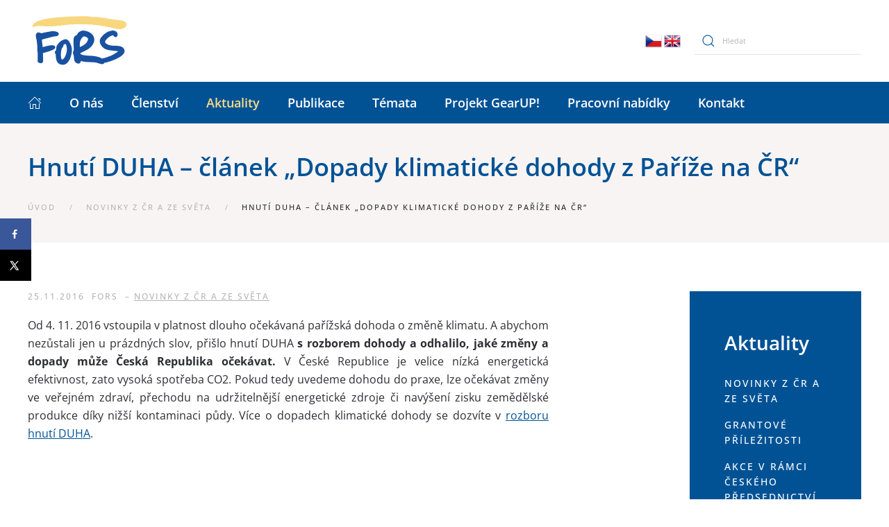

--- FILE ---
content_type: text/html; charset=UTF-8
request_url: https://fors.cz/hnuti-duha-clanek-dopady-klimaticke-dohody-z-parize-na-cr/
body_size: 14309
content:
<!DOCTYPE html>
<html dir="ltr" lang="cs" prefix="og: https://ogp.me/ns#">
    <head>
        <meta charset="UTF-8">
        <meta http-equiv="X-UA-Compatible" content="IE=edge">
        <meta name="viewport" content="width=device-width, initial-scale=1">
        <link rel="shortcut icon" href="/2022/wp-content/uploads/2022/06/favicon.jpg">
        <link rel="apple-touch-icon" href="/2022/wp-content/themes/yootheme/vendor/yootheme/theme-wordpress/assets/images/apple-touch-icon.png">
                <link rel="pingback" href="https://fors.cz/2022/xmlrpc.php">
                <title>Hnutí DUHA – článek „Dopady klimatické dohody z Paříže na ČR“ - FoRS</title>
	<style>img:is([sizes="auto" i], [sizes^="auto," i]) { contain-intrinsic-size: 3000px 1500px }</style>
	
		<!-- All in One SEO 4.8.3.2 - aioseo.com -->
	<meta name="description" content="Od 4. 11. 2016 vstoupila v platnost dlouho očekávaná pařížská dohoda o změně klimatu. A abychom nezůstali jen u prázdných slov, přišlo hnutí DUHA s rozborem dohody a odhalilo, jaké změny a dopady může Česká Republika očekávat. V České Republice je velice nízká energetická efektivnost, zato vysoká spotřeba CO2. Pokud tedy uvedeme dohodu do praxe," />
	<meta name="robots" content="max-image-preview:large" />
	<meta name="author" content="FoRS"/>
	<link rel="canonical" href="https://fors.cz/hnuti-duha-clanek-dopady-klimaticke-dohody-z-parize-na-cr/" />
	<meta name="generator" content="All in One SEO (AIOSEO) 4.8.3.2" />
		<meta property="og:locale" content="cs_CZ" />
		<meta property="og:site_name" content="FoRS - České fórum pro rozvojovou spolupráci" />
		<meta property="og:type" content="article" />
		<meta property="og:title" content="Hnutí DUHA – článek „Dopady klimatické dohody z Paříže na ČR“ - FoRS" />
		<meta property="og:description" content="Od 4. 11. 2016 vstoupila v platnost dlouho očekávaná pařížská dohoda o změně klimatu. A abychom nezůstali jen u prázdných slov, přišlo hnutí DUHA s rozborem dohody a odhalilo, jaké změny a dopady může Česká Republika očekávat. V České Republice je velice nízká energetická efektivnost, zato vysoká spotřeba CO2. Pokud tedy uvedeme dohodu do praxe," />
		<meta property="og:url" content="https://fors.cz/hnuti-duha-clanek-dopady-klimaticke-dohody-z-parize-na-cr/" />
		<meta property="article:published_time" content="2016-11-25T13:21:12+00:00" />
		<meta property="article:modified_time" content="2016-11-25T13:21:12+00:00" />
		<meta property="article:publisher" content="https://www.facebook.com/FoRSPraha/?fref=ts" />
		<meta name="twitter:card" content="summary_large_image" />
		<meta name="twitter:site" content="@fors_cz" />
		<meta name="twitter:title" content="Hnutí DUHA – článek „Dopady klimatické dohody z Paříže na ČR“ - FoRS" />
		<meta name="twitter:description" content="Od 4. 11. 2016 vstoupila v platnost dlouho očekávaná pařížská dohoda o změně klimatu. A abychom nezůstali jen u prázdných slov, přišlo hnutí DUHA s rozborem dohody a odhalilo, jaké změny a dopady může Česká Republika očekávat. V České Republice je velice nízká energetická efektivnost, zato vysoká spotřeba CO2. Pokud tedy uvedeme dohodu do praxe," />
		<meta name="twitter:creator" content="@fors_cz" />
		<script type="application/ld+json" class="aioseo-schema">
			{"@context":"https:\/\/schema.org","@graph":[{"@type":"BlogPosting","@id":"https:\/\/fors.cz\/hnuti-duha-clanek-dopady-klimaticke-dohody-z-parize-na-cr\/#blogposting","name":"Hnut\u00ed DUHA \u2013 \u010dl\u00e1nek \u201eDopady klimatick\u00e9 dohody z Pa\u0159\u00ed\u017ee na \u010cR\u201c - FoRS","headline":"Hnut\u00ed DUHA &#8211; \u010dl\u00e1nek &#8222;Dopady klimatick\u00e9 dohody z Pa\u0159\u00ed\u017ee na \u010cR&#8220;","author":{"@id":"https:\/\/fors.cz\/author\/fors\/#author"},"publisher":{"@id":"https:\/\/fors.cz\/#organization"},"datePublished":"2016-11-25T14:21:12+01:00","dateModified":"2016-11-25T14:21:12+01:00","inLanguage":"cs-CZ","mainEntityOfPage":{"@id":"https:\/\/fors.cz\/hnuti-duha-clanek-dopady-klimaticke-dohody-z-parize-na-cr\/#webpage"},"isPartOf":{"@id":"https:\/\/fors.cz\/hnuti-duha-clanek-dopady-klimaticke-dohody-z-parize-na-cr\/#webpage"},"articleSection":"Novinky z \u010cR a ze sv\u011bta"},{"@type":"BreadcrumbList","@id":"https:\/\/fors.cz\/hnuti-duha-clanek-dopady-klimaticke-dohody-z-parize-na-cr\/#breadcrumblist","itemListElement":[{"@type":"ListItem","@id":"https:\/\/fors.cz#listItem","position":1,"name":"Home","item":"https:\/\/fors.cz","nextItem":{"@type":"ListItem","@id":"https:\/\/fors.cz\/kat\/novinky\/#listItem","name":"Novinky z \u010cR a ze sv\u011bta"}},{"@type":"ListItem","@id":"https:\/\/fors.cz\/kat\/novinky\/#listItem","position":2,"name":"Novinky z \u010cR a ze sv\u011bta","item":"https:\/\/fors.cz\/kat\/novinky\/","nextItem":{"@type":"ListItem","@id":"https:\/\/fors.cz\/hnuti-duha-clanek-dopady-klimaticke-dohody-z-parize-na-cr\/#listItem","name":"Hnut\u00ed DUHA &#8211; \u010dl\u00e1nek &#8222;Dopady klimatick\u00e9 dohody z Pa\u0159\u00ed\u017ee na \u010cR&#8220;"},"previousItem":{"@type":"ListItem","@id":"https:\/\/fors.cz#listItem","name":"Home"}},{"@type":"ListItem","@id":"https:\/\/fors.cz\/hnuti-duha-clanek-dopady-klimaticke-dohody-z-parize-na-cr\/#listItem","position":3,"name":"Hnut\u00ed DUHA &#8211; \u010dl\u00e1nek &#8222;Dopady klimatick\u00e9 dohody z Pa\u0159\u00ed\u017ee na \u010cR&#8220;","previousItem":{"@type":"ListItem","@id":"https:\/\/fors.cz\/kat\/novinky\/#listItem","name":"Novinky z \u010cR a ze sv\u011bta"}}]},{"@type":"Organization","@id":"https:\/\/fors.cz\/#organization","name":"FoRS","description":"\u010cesk\u00e9 f\u00f3rum pro rozvojovou spolupr\u00e1ci","url":"https:\/\/fors.cz\/","sameAs":["https:\/\/www.facebook.com\/FoRSPraha\/?fref=ts","https:\/\/twitter.com\/fors_cz"]},{"@type":"Person","@id":"https:\/\/fors.cz\/author\/fors\/#author","url":"https:\/\/fors.cz\/author\/fors\/","name":"FoRS","image":{"@type":"ImageObject","@id":"https:\/\/fors.cz\/hnuti-duha-clanek-dopady-klimaticke-dohody-z-parize-na-cr\/#authorImage","url":"https:\/\/secure.gravatar.com\/avatar\/fa8ed943a5ed83746cfaefff68aa381ae33edda37ad309b59c2b3fdae056e0be?s=96&d=mm&r=g","width":96,"height":96,"caption":"FoRS"}},{"@type":"WebPage","@id":"https:\/\/fors.cz\/hnuti-duha-clanek-dopady-klimaticke-dohody-z-parize-na-cr\/#webpage","url":"https:\/\/fors.cz\/hnuti-duha-clanek-dopady-klimaticke-dohody-z-parize-na-cr\/","name":"Hnut\u00ed DUHA \u2013 \u010dl\u00e1nek \u201eDopady klimatick\u00e9 dohody z Pa\u0159\u00ed\u017ee na \u010cR\u201c - FoRS","description":"Od 4. 11. 2016 vstoupila v platnost dlouho o\u010dek\u00e1van\u00e1 pa\u0159\u00ed\u017esk\u00e1 dohoda o zm\u011bn\u011b klimatu. A abychom nez\u016fstali jen u pr\u00e1zdn\u00fdch slov, p\u0159i\u0161lo hnut\u00ed DUHA s rozborem dohody a odhalilo, jak\u00e9 zm\u011bny a dopady m\u016f\u017ee \u010cesk\u00e1 Republika o\u010dek\u00e1vat. V \u010cesk\u00e9 Republice je velice n\u00edzk\u00e1 energetick\u00e1 efektivnost, zato vysok\u00e1 spot\u0159eba CO2. Pokud tedy uvedeme dohodu do praxe,","inLanguage":"cs-CZ","isPartOf":{"@id":"https:\/\/fors.cz\/#website"},"breadcrumb":{"@id":"https:\/\/fors.cz\/hnuti-duha-clanek-dopady-klimaticke-dohody-z-parize-na-cr\/#breadcrumblist"},"author":{"@id":"https:\/\/fors.cz\/author\/fors\/#author"},"creator":{"@id":"https:\/\/fors.cz\/author\/fors\/#author"},"datePublished":"2016-11-25T14:21:12+01:00","dateModified":"2016-11-25T14:21:12+01:00"},{"@type":"WebSite","@id":"https:\/\/fors.cz\/#website","url":"https:\/\/fors.cz\/","name":"FoRS","description":"\u010cesk\u00e9 f\u00f3rum pro rozvojovou spolupr\u00e1ci","inLanguage":"cs-CZ","publisher":{"@id":"https:\/\/fors.cz\/#organization"}}]}
		</script>
		<!-- All in One SEO -->

<!-- Hubbub v.1.35.0 https://morehubbub.com/ -->
<meta property="og:locale" content="cs_CZ" />
<meta property="og:type" content="article" />
<meta property="og:title" content="Hnutí DUHA - článek &quot;Dopady klimatické dohody z Paříže na ČR&quot;" />
<meta property="og:description" content="Od 4. 11. 2016 vstoupila v platnost dlouho očekávaná pařížská dohoda o změně klimatu. A abychom nezůstali jen u prázdných slov, přišlo hnutí DUHA s rozborem dohody a odhalilo, jaké změny a dopady může Česká" />
<meta property="og:url" content="https://fors.cz/hnuti-duha-clanek-dopady-klimaticke-dohody-z-parize-na-cr/" />
<meta property="og:site_name" content="FoRS" />
<meta property="og:updated_time" content="2016-11-25T14:21:12+00:00" />
<meta property="article:published_time" content="2016-11-25T14:21:12+00:00" />
<meta property="article:modified_time" content="2016-11-25T14:21:12+00:00" />
<meta name="twitter:card" content="summary_large_image" />
<meta name="twitter:title" content="Hnutí DUHA - článek &quot;Dopady klimatické dohody z Paříže na ČR&quot;" />
<meta name="twitter:description" content="Od 4. 11. 2016 vstoupila v platnost dlouho očekávaná pařížská dohoda o změně klimatu. A abychom nezůstali jen u prázdných slov, přišlo hnutí DUHA s rozborem dohody a odhalilo, jaké změny a dopady může Česká" />
<meta class="flipboard-article" content="Od 4. 11. 2016 vstoupila v platnost dlouho očekávaná pařížská dohoda o změně klimatu. A abychom nezůstali jen u prázdných slov, přišlo hnutí DUHA s rozborem dohody a odhalilo, jaké změny a dopady může Česká" />
<!-- Hubbub v.1.35.0 https://morehubbub.com/ -->
<link rel='dns-prefetch' href='//static.addtoany.com' />
<link rel="alternate" type="application/rss+xml" title="FoRS &raquo; RSS zdroj" href="https://fors.cz/feed/" />
<link rel="alternate" type="application/rss+xml" title="FoRS &raquo; RSS komentářů" href="https://fors.cz/comments/feed/" />
<link rel="alternate" type="application/rss+xml" title="FoRS &raquo; RSS komentářů pro Hnutí DUHA &#8211; článek &#8222;Dopady klimatické dohody z Paříže na ČR&#8220;" href="https://fors.cz/hnuti-duha-clanek-dopady-klimaticke-dohody-z-parize-na-cr/feed/" />
<link rel='stylesheet' id='wp-block-library-css' href='https://fors.cz/2022/wp-includes/css/dist/block-library/style.min.css?ver=6.8.3' type='text/css' media='all' />
<style id='classic-theme-styles-inline-css' type='text/css'>
/*! This file is auto-generated */
.wp-block-button__link{color:#fff;background-color:#32373c;border-radius:9999px;box-shadow:none;text-decoration:none;padding:calc(.667em + 2px) calc(1.333em + 2px);font-size:1.125em}.wp-block-file__button{background:#32373c;color:#fff;text-decoration:none}
</style>
<style id='global-styles-inline-css' type='text/css'>
:root{--wp--preset--aspect-ratio--square: 1;--wp--preset--aspect-ratio--4-3: 4/3;--wp--preset--aspect-ratio--3-4: 3/4;--wp--preset--aspect-ratio--3-2: 3/2;--wp--preset--aspect-ratio--2-3: 2/3;--wp--preset--aspect-ratio--16-9: 16/9;--wp--preset--aspect-ratio--9-16: 9/16;--wp--preset--color--black: #000000;--wp--preset--color--cyan-bluish-gray: #abb8c3;--wp--preset--color--white: #ffffff;--wp--preset--color--pale-pink: #f78da7;--wp--preset--color--vivid-red: #cf2e2e;--wp--preset--color--luminous-vivid-orange: #ff6900;--wp--preset--color--luminous-vivid-amber: #fcb900;--wp--preset--color--light-green-cyan: #7bdcb5;--wp--preset--color--vivid-green-cyan: #00d084;--wp--preset--color--pale-cyan-blue: #8ed1fc;--wp--preset--color--vivid-cyan-blue: #0693e3;--wp--preset--color--vivid-purple: #9b51e0;--wp--preset--gradient--vivid-cyan-blue-to-vivid-purple: linear-gradient(135deg,rgba(6,147,227,1) 0%,rgb(155,81,224) 100%);--wp--preset--gradient--light-green-cyan-to-vivid-green-cyan: linear-gradient(135deg,rgb(122,220,180) 0%,rgb(0,208,130) 100%);--wp--preset--gradient--luminous-vivid-amber-to-luminous-vivid-orange: linear-gradient(135deg,rgba(252,185,0,1) 0%,rgba(255,105,0,1) 100%);--wp--preset--gradient--luminous-vivid-orange-to-vivid-red: linear-gradient(135deg,rgba(255,105,0,1) 0%,rgb(207,46,46) 100%);--wp--preset--gradient--very-light-gray-to-cyan-bluish-gray: linear-gradient(135deg,rgb(238,238,238) 0%,rgb(169,184,195) 100%);--wp--preset--gradient--cool-to-warm-spectrum: linear-gradient(135deg,rgb(74,234,220) 0%,rgb(151,120,209) 20%,rgb(207,42,186) 40%,rgb(238,44,130) 60%,rgb(251,105,98) 80%,rgb(254,248,76) 100%);--wp--preset--gradient--blush-light-purple: linear-gradient(135deg,rgb(255,206,236) 0%,rgb(152,150,240) 100%);--wp--preset--gradient--blush-bordeaux: linear-gradient(135deg,rgb(254,205,165) 0%,rgb(254,45,45) 50%,rgb(107,0,62) 100%);--wp--preset--gradient--luminous-dusk: linear-gradient(135deg,rgb(255,203,112) 0%,rgb(199,81,192) 50%,rgb(65,88,208) 100%);--wp--preset--gradient--pale-ocean: linear-gradient(135deg,rgb(255,245,203) 0%,rgb(182,227,212) 50%,rgb(51,167,181) 100%);--wp--preset--gradient--electric-grass: linear-gradient(135deg,rgb(202,248,128) 0%,rgb(113,206,126) 100%);--wp--preset--gradient--midnight: linear-gradient(135deg,rgb(2,3,129) 0%,rgb(40,116,252) 100%);--wp--preset--font-size--small: 13px;--wp--preset--font-size--medium: 20px;--wp--preset--font-size--large: 36px;--wp--preset--font-size--x-large: 42px;--wp--preset--spacing--20: 0.44rem;--wp--preset--spacing--30: 0.67rem;--wp--preset--spacing--40: 1rem;--wp--preset--spacing--50: 1.5rem;--wp--preset--spacing--60: 2.25rem;--wp--preset--spacing--70: 3.38rem;--wp--preset--spacing--80: 5.06rem;--wp--preset--shadow--natural: 6px 6px 9px rgba(0, 0, 0, 0.2);--wp--preset--shadow--deep: 12px 12px 50px rgba(0, 0, 0, 0.4);--wp--preset--shadow--sharp: 6px 6px 0px rgba(0, 0, 0, 0.2);--wp--preset--shadow--outlined: 6px 6px 0px -3px rgba(255, 255, 255, 1), 6px 6px rgba(0, 0, 0, 1);--wp--preset--shadow--crisp: 6px 6px 0px rgba(0, 0, 0, 1);}:where(.is-layout-flex){gap: 0.5em;}:where(.is-layout-grid){gap: 0.5em;}body .is-layout-flex{display: flex;}.is-layout-flex{flex-wrap: wrap;align-items: center;}.is-layout-flex > :is(*, div){margin: 0;}body .is-layout-grid{display: grid;}.is-layout-grid > :is(*, div){margin: 0;}:where(.wp-block-columns.is-layout-flex){gap: 2em;}:where(.wp-block-columns.is-layout-grid){gap: 2em;}:where(.wp-block-post-template.is-layout-flex){gap: 1.25em;}:where(.wp-block-post-template.is-layout-grid){gap: 1.25em;}.has-black-color{color: var(--wp--preset--color--black) !important;}.has-cyan-bluish-gray-color{color: var(--wp--preset--color--cyan-bluish-gray) !important;}.has-white-color{color: var(--wp--preset--color--white) !important;}.has-pale-pink-color{color: var(--wp--preset--color--pale-pink) !important;}.has-vivid-red-color{color: var(--wp--preset--color--vivid-red) !important;}.has-luminous-vivid-orange-color{color: var(--wp--preset--color--luminous-vivid-orange) !important;}.has-luminous-vivid-amber-color{color: var(--wp--preset--color--luminous-vivid-amber) !important;}.has-light-green-cyan-color{color: var(--wp--preset--color--light-green-cyan) !important;}.has-vivid-green-cyan-color{color: var(--wp--preset--color--vivid-green-cyan) !important;}.has-pale-cyan-blue-color{color: var(--wp--preset--color--pale-cyan-blue) !important;}.has-vivid-cyan-blue-color{color: var(--wp--preset--color--vivid-cyan-blue) !important;}.has-vivid-purple-color{color: var(--wp--preset--color--vivid-purple) !important;}.has-black-background-color{background-color: var(--wp--preset--color--black) !important;}.has-cyan-bluish-gray-background-color{background-color: var(--wp--preset--color--cyan-bluish-gray) !important;}.has-white-background-color{background-color: var(--wp--preset--color--white) !important;}.has-pale-pink-background-color{background-color: var(--wp--preset--color--pale-pink) !important;}.has-vivid-red-background-color{background-color: var(--wp--preset--color--vivid-red) !important;}.has-luminous-vivid-orange-background-color{background-color: var(--wp--preset--color--luminous-vivid-orange) !important;}.has-luminous-vivid-amber-background-color{background-color: var(--wp--preset--color--luminous-vivid-amber) !important;}.has-light-green-cyan-background-color{background-color: var(--wp--preset--color--light-green-cyan) !important;}.has-vivid-green-cyan-background-color{background-color: var(--wp--preset--color--vivid-green-cyan) !important;}.has-pale-cyan-blue-background-color{background-color: var(--wp--preset--color--pale-cyan-blue) !important;}.has-vivid-cyan-blue-background-color{background-color: var(--wp--preset--color--vivid-cyan-blue) !important;}.has-vivid-purple-background-color{background-color: var(--wp--preset--color--vivid-purple) !important;}.has-black-border-color{border-color: var(--wp--preset--color--black) !important;}.has-cyan-bluish-gray-border-color{border-color: var(--wp--preset--color--cyan-bluish-gray) !important;}.has-white-border-color{border-color: var(--wp--preset--color--white) !important;}.has-pale-pink-border-color{border-color: var(--wp--preset--color--pale-pink) !important;}.has-vivid-red-border-color{border-color: var(--wp--preset--color--vivid-red) !important;}.has-luminous-vivid-orange-border-color{border-color: var(--wp--preset--color--luminous-vivid-orange) !important;}.has-luminous-vivid-amber-border-color{border-color: var(--wp--preset--color--luminous-vivid-amber) !important;}.has-light-green-cyan-border-color{border-color: var(--wp--preset--color--light-green-cyan) !important;}.has-vivid-green-cyan-border-color{border-color: var(--wp--preset--color--vivid-green-cyan) !important;}.has-pale-cyan-blue-border-color{border-color: var(--wp--preset--color--pale-cyan-blue) !important;}.has-vivid-cyan-blue-border-color{border-color: var(--wp--preset--color--vivid-cyan-blue) !important;}.has-vivid-purple-border-color{border-color: var(--wp--preset--color--vivid-purple) !important;}.has-vivid-cyan-blue-to-vivid-purple-gradient-background{background: var(--wp--preset--gradient--vivid-cyan-blue-to-vivid-purple) !important;}.has-light-green-cyan-to-vivid-green-cyan-gradient-background{background: var(--wp--preset--gradient--light-green-cyan-to-vivid-green-cyan) !important;}.has-luminous-vivid-amber-to-luminous-vivid-orange-gradient-background{background: var(--wp--preset--gradient--luminous-vivid-amber-to-luminous-vivid-orange) !important;}.has-luminous-vivid-orange-to-vivid-red-gradient-background{background: var(--wp--preset--gradient--luminous-vivid-orange-to-vivid-red) !important;}.has-very-light-gray-to-cyan-bluish-gray-gradient-background{background: var(--wp--preset--gradient--very-light-gray-to-cyan-bluish-gray) !important;}.has-cool-to-warm-spectrum-gradient-background{background: var(--wp--preset--gradient--cool-to-warm-spectrum) !important;}.has-blush-light-purple-gradient-background{background: var(--wp--preset--gradient--blush-light-purple) !important;}.has-blush-bordeaux-gradient-background{background: var(--wp--preset--gradient--blush-bordeaux) !important;}.has-luminous-dusk-gradient-background{background: var(--wp--preset--gradient--luminous-dusk) !important;}.has-pale-ocean-gradient-background{background: var(--wp--preset--gradient--pale-ocean) !important;}.has-electric-grass-gradient-background{background: var(--wp--preset--gradient--electric-grass) !important;}.has-midnight-gradient-background{background: var(--wp--preset--gradient--midnight) !important;}.has-small-font-size{font-size: var(--wp--preset--font-size--small) !important;}.has-medium-font-size{font-size: var(--wp--preset--font-size--medium) !important;}.has-large-font-size{font-size: var(--wp--preset--font-size--large) !important;}.has-x-large-font-size{font-size: var(--wp--preset--font-size--x-large) !important;}
:where(.wp-block-post-template.is-layout-flex){gap: 1.25em;}:where(.wp-block-post-template.is-layout-grid){gap: 1.25em;}
:where(.wp-block-columns.is-layout-flex){gap: 2em;}:where(.wp-block-columns.is-layout-grid){gap: 2em;}
:root :where(.wp-block-pullquote){font-size: 1.5em;line-height: 1.6;}
</style>
<link rel='stylesheet' id='dpsp-frontend-style-pro-css' href='https://fors.cz/2022/wp-content/plugins/social-pug/assets/dist/style-frontend-pro.css?ver=1.35.0' type='text/css' media='all' />
<style id='dpsp-frontend-style-pro-inline-css' type='text/css'>

			@media screen and ( max-width : 720px ) {
				aside#dpsp-floating-sidebar.dpsp-hide-on-mobile.opened {
					display: none;
				}
			}
			
</style>
<link rel='stylesheet' id='widgetopts-styles-css' href='https://fors.cz/2022/wp-content/plugins/widget-options/assets/css/widget-options.css?ver=4.1.1' type='text/css' media='all' />
<link rel='stylesheet' id='cmplz-general-css' href='https://fors.cz/2022/wp-content/plugins/complianz-gdpr/assets/css/cookieblocker.min.css?ver=1749656817' type='text/css' media='all' />
<link rel='stylesheet' id='search-filter-plugin-styles-css' href='https://fors.cz/2022/wp-content/plugins/search-filter-pro/public/assets/css/search-filter.min.css?ver=2.5.10' type='text/css' media='all' />
<style id='akismet-widget-style-inline-css' type='text/css'>

			.a-stats {
				--akismet-color-mid-green: #357b49;
				--akismet-color-white: #fff;
				--akismet-color-light-grey: #f6f7f7;

				max-width: 350px;
				width: auto;
			}

			.a-stats * {
				all: unset;
				box-sizing: border-box;
			}

			.a-stats strong {
				font-weight: 600;
			}

			.a-stats a.a-stats__link,
			.a-stats a.a-stats__link:visited,
			.a-stats a.a-stats__link:active {
				background: var(--akismet-color-mid-green);
				border: none;
				box-shadow: none;
				border-radius: 8px;
				color: var(--akismet-color-white);
				cursor: pointer;
				display: block;
				font-family: -apple-system, BlinkMacSystemFont, 'Segoe UI', 'Roboto', 'Oxygen-Sans', 'Ubuntu', 'Cantarell', 'Helvetica Neue', sans-serif;
				font-weight: 500;
				padding: 12px;
				text-align: center;
				text-decoration: none;
				transition: all 0.2s ease;
			}

			/* Extra specificity to deal with TwentyTwentyOne focus style */
			.widget .a-stats a.a-stats__link:focus {
				background: var(--akismet-color-mid-green);
				color: var(--akismet-color-white);
				text-decoration: none;
			}

			.a-stats a.a-stats__link:hover {
				filter: brightness(110%);
				box-shadow: 0 4px 12px rgba(0, 0, 0, 0.06), 0 0 2px rgba(0, 0, 0, 0.16);
			}

			.a-stats .count {
				color: var(--akismet-color-white);
				display: block;
				font-size: 1.5em;
				line-height: 1.4;
				padding: 0 13px;
				white-space: nowrap;
			}
		
</style>
<link rel='stylesheet' id='addtoany-css' href='https://fors.cz/2022/wp-content/plugins/add-to-any/addtoany.min.css?ver=1.16' type='text/css' media='all' />
<style id='addtoany-inline-css' type='text/css'>
@media screen and (max-width:980px){
.a2a_floating_style.a2a_vertical_style{display:none;}
}
</style>
<link href="https://fors.cz/2022/wp-content/themes/yootheme/css/theme.1.css?ver=1729203116" rel="stylesheet">
<link href="https://fors.cz/2022/wp-content/themes/yootheme/css/theme.update.css?ver=2.7.22" rel="stylesheet">
<script type="text/javascript" id="addtoany-core-js-before">
/* <![CDATA[ */
window.a2a_config=window.a2a_config||{};a2a_config.callbacks=[];a2a_config.overlays=[];a2a_config.templates={};a2a_localize = {
	Share: "Share",
	Save: "Save",
	Subscribe: "Subscribe",
	Email: "Email",
	Bookmark: "Bookmark",
	ShowAll: "Show all",
	ShowLess: "Show less",
	FindServices: "Find service(s)",
	FindAnyServiceToAddTo: "Instantly find any service to add to",
	PoweredBy: "Powered by",
	ShareViaEmail: "Share via email",
	SubscribeViaEmail: "Subscribe via email",
	BookmarkInYourBrowser: "Bookmark in your browser",
	BookmarkInstructions: "Press Ctrl+D or \u2318+D to bookmark this page",
	AddToYourFavorites: "Add to your favorites",
	SendFromWebOrProgram: "Send from any email address or email program",
	EmailProgram: "Email program",
	More: "More&#8230;",
	ThanksForSharing: "Thanks for sharing!",
	ThanksForFollowing: "Thanks for following!"
};

a2a_config.callbacks.push({ready: function(){var d=document;function a(){var c,e=d.createElement("div");e.innerHTML="<div class=\"a2a_kit a2a_kit_size_32 a2a_floating_style a2a_vertical_style\" style=\"margin-left:-64px;top:100px;background-color:transparent;\"><\/div>";c=d.querySelector("main, [role=\"main\"], article, .status-publish");if(c)c.appendChild(e.firstChild);a2a.init("page");}if("loading"!==d.readyState)a();else d.addEventListener("DOMContentLoaded",a,false);}});
/* ]]> */
</script>
<script type="text/javascript" defer src="https://static.addtoany.com/menu/page.js" id="addtoany-core-js"></script>
<script type="text/javascript" src="https://fors.cz/2022/wp-includes/js/jquery/jquery.min.js?ver=3.7.1" id="jquery-core-js"></script>
<script type="text/javascript" src="https://fors.cz/2022/wp-includes/js/jquery/jquery-migrate.min.js?ver=3.4.1" id="jquery-migrate-js"></script>
<script type="text/javascript" defer src="https://fors.cz/2022/wp-content/plugins/add-to-any/addtoany.min.js?ver=1.1" id="addtoany-jquery-js"></script>
<script type="text/javascript" id="search-filter-plugin-build-js-extra">
/* <![CDATA[ */
var SF_LDATA = {"ajax_url":"https:\/\/fors.cz\/2022\/wp-admin\/admin-ajax.php","home_url":"https:\/\/fors.cz\/","extensions":[]};
/* ]]> */
</script>
<script type="text/javascript" src="https://fors.cz/2022/wp-content/plugins/search-filter-pro/public/assets/js/search-filter-build.min.js?ver=2.5.10" id="search-filter-plugin-build-js"></script>
<script type="text/javascript" src="https://fors.cz/2022/wp-content/plugins/search-filter-pro/public/assets/js/chosen.jquery.min.js?ver=2.5.10" id="search-filter-plugin-chosen-js"></script>
<link rel="https://api.w.org/" href="https://fors.cz/wp-json/" /><link rel="alternate" title="JSON" type="application/json" href="https://fors.cz/wp-json/wp/v2/posts/28587" /><link rel="EditURI" type="application/rsd+xml" title="RSD" href="https://fors.cz/2022/xmlrpc.php?rsd" />
<meta name="generator" content="WordPress 6.8.3" />
<link rel='shortlink' href='https://fors.cz/?p=28587' />
<link rel="alternate" title="oEmbed (JSON)" type="application/json+oembed" href="https://fors.cz/wp-json/oembed/1.0/embed?url=https%3A%2F%2Ffors.cz%2Fhnuti-duha-clanek-dopady-klimaticke-dohody-z-parize-na-cr%2F" />
<link rel="alternate" title="oEmbed (XML)" type="text/xml+oembed" href="https://fors.cz/wp-json/oembed/1.0/embed?url=https%3A%2F%2Ffors.cz%2Fhnuti-duha-clanek-dopady-klimaticke-dohody-z-parize-na-cr%2F&#038;format=xml" />
<meta name="hubbub-info" description="Hubbub 1.35.0">			<style>.cmplz-hidden {
					display: none !important;
				}</style><script src="https://fors.cz/2022/wp-content/themes/yootheme/vendor/yootheme/theme-analytics/app/analytics.min.js?ver=2.7.22" defer></script>
<script src="https://fors.cz/2022/wp-content/themes/yootheme/vendor/assets/uikit/dist/js/uikit.min.js?ver=2.7.22"></script>
<script src="https://fors.cz/2022/wp-content/themes/yootheme/vendor/assets/uikit/dist/js/uikit-icons.min.js?ver=2.7.22"></script>
<script src="https://fors.cz/2022/wp-content/themes/yootheme/js/theme.js?ver=2.7.22"></script>
<script>var $theme = {"google_analytics":"G-3F6NX8W4R6","google_analytics_anonymize":"1"};</script>
<script><!-- Google tag (gtag.js) -->
<script async src="https://www.googletagmanager.com/gtag/js?id=G-3F6NX8W4R6"></script>
<script>
  window.dataLayer = window.dataLayer || [];
  function gtag(){dataLayer.push(arguments);}
  gtag('js', new Date());

  gtag('config', 'G-3F6NX8W4R6');
</script></script>		<style type="text/css" id="wp-custom-css">
			/*** 
žlutá: #fdd769
modrá: #005295
zelená: #007029
***/

/*** text "spolupracujeme.." na HP ***/
#motto-main {
background-color: white;
padding: 10px 10px 15px 15px;
	font-weight: 600;
    line-height: 120%;
    box-shadow: 3px 3px 5px 0px rgba(0, 0, 0, 0.3);
}

.panel-bold .el-title {
font-weight: 600;
}

.stranka-nazev {
	font-weight: 600;
}
h3 span {font-weight:700 !important;}

h2 {
	text-align: left;
};

.hp-slide .el-title{
	position: relative;
	background-color: white;
padding: 10px 10px 15px 15px;
	font-weight: 600;
    line-height: 120%;
    box-shadow: 3px 3px 5px 0px rgba(0, 0, 0, 0.3);
}

.tm-header .uk-navbar-container:not(.uk-navbar-transparent) {
    background: #005295;
	border: 0 !important;
  }

.uk-card.widget_nav_menu ul li a  
{color: #fff !important; 
	font-size:14px;}
.uk-card.widget_nav_menu ul li a:hover  
{color: #ffdc86 !important;}
.uk-card.widget_nav_menu ul li.current-menu-item a  
{color: #ffdc86 !important;}

body.category-37 .uk-width-1-4\@m {display:none !important;}

body.page-id-41364 .uk-width-3-4\@m  .uk-width-xlarge
{width:100%;}

body.category-188 #aktualitymenu {display:none !important;}

#eumenu h3 {font-size:22px;}

.uk-width-1-4\@m .uk-card h3 {font-weight:600;}

.prvnibreadcrumb::before {display:none !important;}

.a2a_button_twitter_tweet {
    margin-top: -16px;
    margin-left: 10px;
}
/*** ***/		</style>
		    </head>
    <body class="wp-singular post-template-default single single-post postid-28587 single-format-standard wp-theme-yootheme  has-grow-sidebar">
        
                <div class="tm-page-container uk-clearfix">

            
            
        
        
        <div class="tm-page tm-page-margin-top">

                        
<div class="tm-header-mobile uk-hidden@m">


    <div class="uk-navbar-container">
        <nav uk-navbar="container: .tm-header-mobile">

                        <div class="uk-navbar-left">

                
                                <a class="uk-navbar-toggle" href="#tm-mobile" uk-toggle>
                    <div uk-navbar-toggle-icon></div>
                                    </a>
                
                
            </div>
            
                        <div class="uk-navbar-center">
                
<a href="https://fors.cz" class="uk-navbar-item uk-logo">
    <img alt src="/2022/wp-content/themes/yootheme/cache/logo-FORS-cz_en_2017-e1659795580638-a80dbd6a.png" srcset="/2022/wp-content/themes/yootheme/cache/logo-FORS-cz_en_2017-e1659795580638-a80dbd6a.png 115w, /2022/wp-content/themes/yootheme/cache/logo-FORS-cz_en_2017-e1659795580638-e7e862c1.png 230w" sizes="(min-width: 115px) 115px" data-width="115" data-height="60"></a>
                            </div>
            
            
        </nav>
    </div>

    

<div id="tm-mobile" uk-offcanvas mode="slide" overlay>
    <div class="uk-offcanvas-bar">

                <button class="uk-offcanvas-close" type="button" uk-close></button>
        
        
            
<div class="uk-child-width-1-1" uk-grid>    <div>
<div class="uk-panel">

    
    
<ul class="uk-nav uk-nav-default">
    
	<li class="menu-item menu-item-type-post_type menu-item-object-page menu-item-home"><a href="https://fors.cz/"> <span class="el-image uk-icon" uk-icon="icon: home; ratio: 1;"></span></a></li>
	<li class="menu-item menu-item-type-post_type menu-item-object-page menu-item-has-children uk-parent"><a href="https://fors.cz/fors/"> O nás</a>
	<ul class="uk-nav-sub">

		<li class="menu-item menu-item-type-post_type menu-item-object-page"><a href="https://fors.cz/fors/cinnost/"> Činnost FoRS</a></li>
		<li class="menu-item menu-item-type-post_type menu-item-object-page"><a href="https://fors.cz/fors/clenove-a-pozorovatele/"> Členské a pozorovatelské organizace</a></li>
		<li class="menu-item menu-item-type-post_type menu-item-object-page"><a href="https://fors.cz/projekty/"> Projekty</a></li>
		<li class="menu-item menu-item-type-post_type menu-item-object-page"><a href="https://fors.cz/fors/struktura/"> Struktura FoRS</a></li>
		<li class="menu-item menu-item-type-post_type menu-item-object-page"><a href="https://fors.cz/fors/dokumenty/"> Základní dokumenty</a></li>
		<li class="menu-item menu-item-type-post_type menu-item-object-page"><a href="https://fors.cz/fors/partneri-fors/"> Partneři FoRS</a></li>
		<li class="menu-item menu-item-type-post_type menu-item-object-page"><a href="https://fors.cz/fors/vyrocni-zpravy/"> Výroční zprávy</a></li>
		<li class="menu-item menu-item-type-post_type menu-item-object-page"><a href="https://fors.cz/fors/media/"> Pro média</a></li></ul></li>
	<li class="menu-item menu-item-type-post_type menu-item-object-page"><a href="https://fors.cz/clenstvi/"> Členství</a></li>
	<li class="menu-item menu-item-type-post_type menu-item-object-page menu-item-has-children uk-active uk-parent"><a href="https://fors.cz/novinky/"> Aktuality</a>
	<ul class="uk-nav-sub">

		<li class="menu-item menu-item-type-taxonomy menu-item-object-category"><a href="https://fors.cz/kat/e-vyzva-drzme-slovo/"> E-výzva Držme slovo</a></li>
		<li class="menu-item menu-item-type-taxonomy menu-item-object-category current-post-ancestor current-menu-parent current-post-parent uk-active"><a href="https://fors.cz/kat/novinky/"> Novinky z ČR a ze světa</a></li>
		<li class="menu-item menu-item-type-taxonomy menu-item-object-category"><a href="https://fors.cz/kat/grantove-prilezitosti/"> Grantové příležitosti</a></li>
		<li class="menu-item menu-item-type-taxonomy menu-item-object-category"><a href="https://fors.cz/kat/akce-v-ramci-eu-pres/"> Akce v rámci českého předsednictví EU</a></li>
		<li class="menu-item menu-item-type-taxonomy menu-item-object-category"><a href="https://fors.cz/kat/akce-v-cr-a-zahranici/"> Akce v ČR a zahraničí</a></li></ul></li>
	<li class="menu-item menu-item-type-post_type menu-item-object-page menu-item-has-children uk-parent"><a href="https://fors.cz/publikace/"> Publikace</a>
	<ul class="uk-nav-sub">

		<li class="menu-item menu-item-type-post_type menu-item-object-page"><a href="https://fors.cz/publikace/publikace-fors/"> Publikace FoRS</a></li>
		<li class="menu-item menu-item-type-post_type menu-item-object-page"><a href="https://fors.cz/publikace/publikace-na-kterych-se-fors-spolupodilel/"> Publikace, na nichž se FoRS spolupodílel</a></li>
		<li class="menu-item menu-item-type-post_type menu-item-object-page"><a href="https://fors.cz/publikace/tiskove-zpravy/"> Tiskové zprávy a stanoviska FoRS</a></li>
		<li class="menu-item menu-item-type-post_type menu-item-object-page"><a href="https://fors.cz/publikace/publikace-ostatni/"> Další analýzy a zdroje informací</a></li></ul></li>
	<li class="menu-item menu-item-type-post_type menu-item-object-page menu-item-has-children uk-parent"><a href="https://fors.cz/temata/"> Témata</a>
	<ul class="uk-nav-sub">

		<li class="menu-item menu-item-type-post_type menu-item-object-page"><a href="https://fors.cz/temata/efektivnost-rozvoje/"> Efektivnost rozvoje</a></li>
		<li class="menu-item menu-item-type-post_type menu-item-object-page"><a href="https://fors.cz/temata/zahranicni-rozvojova-spoluprace/"> Zahraniční rozvojová spolupráce ČR (ZRS)</a></li>
		<li class="menu-item menu-item-type-post_type menu-item-object-page"><a href="https://fors.cz/temata/humanitarni-pomoc/"> Humanitární pomoc</a></li>
		<li class="menu-item menu-item-type-post_type menu-item-object-page"><a href="https://fors.cz/temata/klimaticke-finance-pro-rozvojovy-svet/"> Klimatické finance pro rozvojový svět</a></li>
		<li class="menu-item menu-item-type-post_type menu-item-object-page"><a href="https://fors.cz/temata/sdgs/"> Cíle udržitelného rozvoje: Agenda 2030</a></li>
		<li class="menu-item menu-item-type-post_type menu-item-object-page"><a href="https://fors.cz/temata/koherence-politik-pro-rozvoj/"> ﻿Koherence politik pro udržitelný rozvoj</a></li>
		<li class="menu-item menu-item-type-post_type menu-item-object-page"><a href="https://fors.cz/temata/grv-v-ceske-republice/"> Globální vzdělávání</a></li></ul></li>
	<li class="menu-item menu-item-type-post_type menu-item-object-page"><a href="https://fors.cz/projekt-gearup/"> Projekt GearUP!</a></li>
	<li class="menu-item menu-item-type-post_type menu-item-object-page menu-item-has-children uk-parent"><a href="https://fors.cz/pracovni-nabidky/"> Pracovní nabídky</a>
	<ul class="uk-nav-sub">

		<li class="menu-item menu-item-type-custom menu-item-object-custom"><a href="https://fors.cz/2022/pracovni-nabidky/"> Pracovní nabídky</a></li>
		<li class="menu-item menu-item-type-post_type menu-item-object-page"><a href="https://fors.cz/pracovni-nabidky/staz-ve-fors/"> Stáž ve FoRS</a></li></ul></li>
	<li class="menu-item menu-item-type-post_type menu-item-object-page"><a href="https://fors.cz/kontakt/"> Kontakt</a></li></ul>

</div>
</div>    <div>
<div class="uk-panel widget widget_search" id="search-5">

    
    

    <form id="search-83ea" action="https://fors.cz" method="get" role="search" class="uk-search uk-search-default uk-width-1-1"><span uk-search-icon></span><input name="s" placeholder="Hledat" required type="search" class="uk-search-input"></form>






</div>
</div></div>
            
    </div>
</div>

</div>


<div class="tm-header uk-visible@m" uk-header>






        <div class="tm-headerbar-default tm-headerbar tm-headerbar-top">
        <div class="uk-container uk-flex uk-flex-middle">

            
<a href="https://fors.cz" class="uk-logo">
    <img alt src="/2022/wp-content/themes/yootheme/cache/logo-FORS-cz_en_2017-e1659795580638-7a012711.png" srcset="/2022/wp-content/themes/yootheme/cache/logo-FORS-cz_en_2017-e1659795580638-7a012711.png 150w, /2022/wp-content/themes/yootheme/cache/logo-FORS-cz_en_2017-e1659795580638-c35b06ed.png 300w" sizes="(min-width: 150px) 150px" data-width="150" data-height="78"></a>
            
                        <div class="uk-margin-auto-left">
                <div class="uk-grid-medium uk-child-width-auto uk-flex-middle" uk-grid>
                    <div>
<div class="uk-panel widget widget_custom_html" id="custom_html-2">

    
    <div class="textwidget custom-html-widget"><!-- GTranslate: https://gtranslate.io/ -->
<a href="#" onclick="doGTranslate('cs|cs');return false;" title="Czech" class="glink nturl notranslate"><img src="https://fors.cz/2022/wp-content/plugins/gtranslate/flags/24/cs.png" height="24" width="24" alt="Czech" /></a>&nbsp;<a href="#" onclick="doGTranslate('cs|en');return false;" title="English" class="glink nturl notranslate"><img src="https://fors.cz/2022/wp-content/plugins/gtranslate/flags/24/en.png" height="24" width="24" alt="English" /></a><style>#goog-gt-tt{display:none!important;}.goog-te-banner-frame{display:none!important;}.goog-te-menu-value:hover{text-decoration:none!important;}.goog-text-highlight{background-color:transparent!important;box-shadow:none!important;}body{top:0!important;}#google_translate_element2{display:none!important;}</style>
<div id="google_translate_element2"></div>
<script>function googleTranslateElementInit2() {new google.translate.TranslateElement({pageLanguage: 'cs',autoDisplay: false}, 'google_translate_element2');}if(!window.gt_translate_script){window.gt_translate_script=document.createElement('script');gt_translate_script.src='https://translate.google.com/translate_a/element.js?cb=googleTranslateElementInit2';document.body.appendChild(gt_translate_script);}</script>

<script>
function GTranslateGetCurrentLang() {var keyValue = document['cookie'].match('(^|;) ?googtrans=([^;]*)(;|$)');return keyValue ? keyValue[2].split('/')[2] : null;}
function GTranslateFireEvent(element,event){try{if(document.createEventObject){var evt=document.createEventObject();element.fireEvent('on'+event,evt)}else{var evt=document.createEvent('HTMLEvents');evt.initEvent(event,true,true);element.dispatchEvent(evt)}}catch(e){}}
function doGTranslate(lang_pair){if(lang_pair.value)lang_pair=lang_pair.value;if(lang_pair=='')return;var lang=lang_pair.split('|')[1];if(GTranslateGetCurrentLang() == null && lang == lang_pair.split('|')[0])return;if(typeof ga=='function'){ga('send', 'event', 'GTranslate', lang, location.hostname+location.pathname+location.search);}var teCombo;var sel=document.getElementsByTagName('select');for(var i=0;i<sel.length;i++)if(sel[i].className.indexOf('goog-te-combo')!=-1){teCombo=sel[i];break;}if(document.getElementById('google_translate_element2')==null||document.getElementById('google_translate_element2').innerHTML.length==0||teCombo.length==0||teCombo.innerHTML.length==0){setTimeout(function(){doGTranslate(lang_pair)},500)}else{teCombo.value=lang;GTranslateFireEvent(teCombo,'change');GTranslateFireEvent(teCombo,'change')}}
</script>
</div>
</div>
</div><div>
<div class="uk-panel widget widget_search" id="search-7">

    
    

    <form id="search-f0b6" action="https://fors.cz" method="get" role="search" class="uk-search uk-search-default"><span uk-search-icon></span><input name="s" placeholder="Hledat" required type="search" class="uk-search-input"></form>






</div>
</div>                </div>
            </div>
            
        </div>
    </div>
    
    
        
            <div class="uk-navbar-container">

                <div class="uk-container uk-flex uk-flex-middle">
                    <nav class="uk-navbar uk-flex-auto" uk-navbar="{&quot;align&quot;:&quot;left&quot;,&quot;boundary&quot;:&quot;.tm-header .uk-navbar-container&quot;,&quot;container&quot;:&quot;.tm-header&quot;}">

                                                <div class="uk-navbar-left">
                            
<ul class="uk-navbar-nav">
    
	<li class="menu-item menu-item-type-post_type menu-item-object-page menu-item-home"><a href="https://fors.cz/"> <span class="el-image uk-icon" uk-icon="icon: home; ratio: 1;"></span></a></li>
	<li class="menu-item menu-item-type-post_type menu-item-object-page menu-item-has-children uk-parent"><a href="https://fors.cz/fors/"> O nás</a>
	<div class="uk-navbar-dropdown"><div class="uk-navbar-dropdown-grid uk-child-width-1-1" uk-grid><div><ul class="uk-nav uk-navbar-dropdown-nav">

		<li class="menu-item menu-item-type-post_type menu-item-object-page"><a href="https://fors.cz/fors/cinnost/"> Činnost FoRS</a></li>
		<li class="menu-item menu-item-type-post_type menu-item-object-page"><a href="https://fors.cz/fors/clenove-a-pozorovatele/"> Členské a pozorovatelské organizace</a></li>
		<li class="menu-item menu-item-type-post_type menu-item-object-page"><a href="https://fors.cz/projekty/"> Projekty</a></li>
		<li class="menu-item menu-item-type-post_type menu-item-object-page"><a href="https://fors.cz/fors/struktura/"> Struktura FoRS</a></li>
		<li class="menu-item menu-item-type-post_type menu-item-object-page"><a href="https://fors.cz/fors/dokumenty/"> Základní dokumenty</a></li>
		<li class="menu-item menu-item-type-post_type menu-item-object-page"><a href="https://fors.cz/fors/partneri-fors/"> Partneři FoRS</a></li>
		<li class="menu-item menu-item-type-post_type menu-item-object-page"><a href="https://fors.cz/fors/vyrocni-zpravy/"> Výroční zprávy</a></li>
		<li class="menu-item menu-item-type-post_type menu-item-object-page"><a href="https://fors.cz/fors/media/"> Pro média</a></li></ul></div></div></div></li>
	<li class="menu-item menu-item-type-post_type menu-item-object-page"><a href="https://fors.cz/clenstvi/"> Členství</a></li>
	<li class="menu-item menu-item-type-post_type menu-item-object-page menu-item-has-children uk-active uk-parent"><a href="https://fors.cz/novinky/"> Aktuality</a>
	<div class="uk-navbar-dropdown"><div class="uk-navbar-dropdown-grid uk-child-width-1-1" uk-grid><div><ul class="uk-nav uk-navbar-dropdown-nav">

		<li class="menu-item menu-item-type-taxonomy menu-item-object-category"><a href="https://fors.cz/kat/e-vyzva-drzme-slovo/"> E-výzva Držme slovo</a></li>
		<li class="menu-item menu-item-type-taxonomy menu-item-object-category current-post-ancestor current-menu-parent current-post-parent uk-active"><a href="https://fors.cz/kat/novinky/"> Novinky z ČR a ze světa</a></li>
		<li class="menu-item menu-item-type-taxonomy menu-item-object-category"><a href="https://fors.cz/kat/grantove-prilezitosti/"> Grantové příležitosti</a></li>
		<li class="menu-item menu-item-type-taxonomy menu-item-object-category"><a href="https://fors.cz/kat/akce-v-ramci-eu-pres/"> Akce v rámci českého předsednictví EU</a></li>
		<li class="menu-item menu-item-type-taxonomy menu-item-object-category"><a href="https://fors.cz/kat/akce-v-cr-a-zahranici/"> Akce v ČR a zahraničí</a></li></ul></div></div></div></li>
	<li class="menu-item menu-item-type-post_type menu-item-object-page menu-item-has-children uk-parent"><a href="https://fors.cz/publikace/"> Publikace</a>
	<div class="uk-navbar-dropdown"><div class="uk-navbar-dropdown-grid uk-child-width-1-1" uk-grid><div><ul class="uk-nav uk-navbar-dropdown-nav">

		<li class="menu-item menu-item-type-post_type menu-item-object-page"><a href="https://fors.cz/publikace/publikace-fors/"> Publikace FoRS</a></li>
		<li class="menu-item menu-item-type-post_type menu-item-object-page"><a href="https://fors.cz/publikace/publikace-na-kterych-se-fors-spolupodilel/"> Publikace, na nichž se FoRS spolupodílel</a></li>
		<li class="menu-item menu-item-type-post_type menu-item-object-page"><a href="https://fors.cz/publikace/tiskove-zpravy/"> Tiskové zprávy a stanoviska FoRS</a></li>
		<li class="menu-item menu-item-type-post_type menu-item-object-page"><a href="https://fors.cz/publikace/publikace-ostatni/"> Další analýzy a zdroje informací</a></li></ul></div></div></div></li>
	<li class="menu-item menu-item-type-post_type menu-item-object-page menu-item-has-children uk-parent"><a href="https://fors.cz/temata/"> Témata</a>
	<div class="uk-navbar-dropdown"><div class="uk-navbar-dropdown-grid uk-child-width-1-1" uk-grid><div><ul class="uk-nav uk-navbar-dropdown-nav">

		<li class="menu-item menu-item-type-post_type menu-item-object-page"><a href="https://fors.cz/temata/efektivnost-rozvoje/"> Efektivnost rozvoje</a></li>
		<li class="menu-item menu-item-type-post_type menu-item-object-page"><a href="https://fors.cz/temata/zahranicni-rozvojova-spoluprace/"> Zahraniční rozvojová spolupráce ČR (ZRS)</a></li>
		<li class="menu-item menu-item-type-post_type menu-item-object-page"><a href="https://fors.cz/temata/humanitarni-pomoc/"> Humanitární pomoc</a></li>
		<li class="menu-item menu-item-type-post_type menu-item-object-page"><a href="https://fors.cz/temata/klimaticke-finance-pro-rozvojovy-svet/"> Klimatické finance pro rozvojový svět</a></li>
		<li class="menu-item menu-item-type-post_type menu-item-object-page"><a href="https://fors.cz/temata/sdgs/"> Cíle udržitelného rozvoje: Agenda 2030</a></li>
		<li class="menu-item menu-item-type-post_type menu-item-object-page"><a href="https://fors.cz/temata/koherence-politik-pro-rozvoj/"> ﻿Koherence politik pro udržitelný rozvoj</a></li>
		<li class="menu-item menu-item-type-post_type menu-item-object-page"><a href="https://fors.cz/temata/grv-v-ceske-republice/"> Globální vzdělávání</a></li></ul></div></div></div></li>
	<li class="menu-item menu-item-type-post_type menu-item-object-page"><a href="https://fors.cz/projekt-gearup/"> Projekt GearUP!</a></li>
	<li class="menu-item menu-item-type-post_type menu-item-object-page menu-item-has-children uk-parent"><a href="https://fors.cz/pracovni-nabidky/"> Pracovní nabídky</a>
	<div class="uk-navbar-dropdown"><div class="uk-navbar-dropdown-grid uk-child-width-1-1" uk-grid><div><ul class="uk-nav uk-navbar-dropdown-nav">

		<li class="menu-item menu-item-type-custom menu-item-object-custom"><a href="https://fors.cz/2022/pracovni-nabidky/"> Pracovní nabídky</a></li>
		<li class="menu-item menu-item-type-post_type menu-item-object-page"><a href="https://fors.cz/pracovni-nabidky/staz-ve-fors/"> Stáž ve FoRS</a></li></ul></div></div></div></li>
	<li class="menu-item menu-item-type-post_type menu-item-object-page"><a href="https://fors.cz/kontakt/"> Kontakt</a></li></ul>
                        </div>
                        
                        
                    </nav>
                </div>

            </div>

        
    


</div>
            
            
            <!-- Builder #template-uNlg5NdX -->
<div class="uk-section-muted uk-section uk-section-small">
    
        
        
        
            
                                <div class="uk-container">                
                    
                    <div class="tm-grid-expand uk-child-width-1-1 uk-grid-margin" uk-grid>
<div>
    
        
            
            
                
                    
<h1 class="uk-h2 stranka-nazev">        Hnutí DUHA &#8211; článek &#8222;Dopady klimatické dohody z Paříže na ČR&#8220;    </h1>

    <div>
        <ul class="uk-breadcrumb uk-margin-remove-bottom">
        
                            <li><a href="https://fors.cz">Úvod</a></li>
            
        
                            <li><a href="https://fors.cz/kat/novinky/">Novinky z ČR a ze světa</a></li>
            
        
                            <li><span>Hnutí DUHA &#8211; článek &#8222;Dopady klimatické dohody z Paříže na ČR&#8220;</span></li>
            
        
        </ul>
    </div>

                
            
        
    
</div>
</div>
                                </div>
                
            
        
    
</div>

<div class="uk-section-default uk-section">
    
        
        
        
            
                                <div class="uk-container">                
                    
                    <div class="tm-grid-expand uk-grid-column-large uk-grid-margin" uk-grid>
<div class="uk-width-3-4@m">
    
        
            
            
                
                    
<div class="uk-margin">
    <div class="uk-child-width-auto uk-grid-column-small uk-grid-match" uk-grid>        <div>
<div class="el-item uk-panel uk-margin-remove-first-child">
    
                        
                    

        
        
                <div class="el-meta uk-text-meta uk-margin-top">25.11.2016</div>        
    
        
        
        
        
        
        
        
    
</div></div>
        <div>
<div class="el-item uk-panel uk-margin-remove-first-child">
    
                        
                    

        
        
                <div class="el-meta uk-text-meta uk-margin-top">FoRS</div>        
    
        
        
        
        
        
        
        
    
</div></div>
        <div>
<div class="el-item uk-panel uk-margin-remove-first-child">
    
                        
                    

        
        
                <div class="el-meta uk-text-meta uk-margin-top">&#8211; <a href="https://fors.cz/kat/novinky/" rel="tag">Novinky z ČR a ze světa</a></div>        
    
        
        
        
        
        
        
        
    
</div></div>
        </div>

</div>
<div class="uk-panel uk-margin uk-width-xlarge"><p style="text-align: justify;">Od 4. 11. 2016 vstoupila v platnost dlouho očekávaná pařížská dohoda o změně klimatu. A abychom nezůstali jen u prázdných slov, přišlo hnutí DUHA <strong>s rozborem dohody a odhalilo, jaké změny a dopady může Česká Republika očekávat.</strong> V České Republice je velice nízká energetická efektivnost, zato vysoká spotřeba CO2. Pokud tedy uvedeme dohodu do praxe, lze očekávat změny ve veřejném zdraví, přechodu na udržitelnější energetické zdroje či navýšení zisku zemědělské produkce díky nižší kontaminaci půdy. Více o dopadech klimatické dohody se dozvíte v <a href="http://www.hnutiduha.cz/aktualne/od-zitrka-globalne-plati-klimaticka-dohoda-z-parize" target="_blank">rozboru hnutí DUHA</a>.</p></div>
<div class="uk-margin-large uk-text-center">
    <ul class="uk-pagination uk-margin-remove-bottom uk-flex-center" uk-margin>
    
        
                        <li class="uk-margin-auto-right">
            
                <a href="https://fors.cz/amo-7-rocnik-vzdelavaciho-projektu-alyas/"><span uk-pagination-previous></span> Previous</a>
            </li>

        
        
                        <li class="uk-margin-auto-left">
            
                <a href="https://fors.cz/ceska-koalice-na-ochranu-biodiverzity-mexiko-pohledem-ceskych-umelcu-a-dobrovolniku/">Next <span uk-pagination-next></span></a>
            </li>

        
    
    </ul>
</div>
                
            
        
    
</div>

<div class="uk-width-1-4@m">
    
        
            
            
                
                    
<div class="uk-card uk-card-body uk-card-primary widget widget_nav_menu">
            <h3 class="el-title uk-card-title">                    Aktuality                </h3>    
    
<ul class="uk-nav uk-nav-default">
    
	<li class="menu-item menu-item-type-taxonomy menu-item-object-category current-post-ancestor current-menu-parent current-post-parent uk-active"><a href="https://fors.cz/kat/novinky/"> Novinky z ČR a ze světa</a></li>
	<li class="menu-item menu-item-type-taxonomy menu-item-object-category"><a href="https://fors.cz/kat/grantove-prilezitosti/"> Grantové příležitosti</a></li>
	<li class="menu-item menu-item-type-taxonomy menu-item-object-category"><a href="https://fors.cz/kat/akce-v-ramci-eu-pres/"> Akce v rámci českého předsednictví EU</a></li>
	<li class="menu-item menu-item-type-taxonomy menu-item-object-category"><a href="https://fors.cz/kat/akce-v-cr-a-zahranici/"> Akce v ČR a zahraničí</a></li></ul>

</div>

                
            
        
    
</div>
</div>
                                </div>
                
            
        
    
</div>
<div class="addtoany_share_save_container addtoany_content addtoany_content_bottom"><div class="a2a_kit a2a_kit_size_32 addtoany_list" data-a2a-url="https://fors.cz/hnuti-duha-clanek-dopady-klimaticke-dohody-z-parize-na-cr/" data-a2a-title="Hnutí DUHA – článek „Dopady klimatické dohody z Paříže na ČR“"><a class="a2a_button_facebook_like addtoany_special_service" data-layout="button" data-href="https://fors.cz/hnuti-duha-clanek-dopady-klimaticke-dohody-z-parize-na-cr/"></a><a class="a2a_button_twitter_tweet addtoany_special_service" data-url="https://fors.cz/hnuti-duha-clanek-dopady-klimaticke-dohody-z-parize-na-cr/" data-text="Hnutí DUHA – článek „Dopady klimatické dohody z Paříže na ČR“"></a></div></div>        
            
            <!-- Builder #footer -->
<div class="uk-section-primary uk-section">
    
        
        
        
            
                                <div class="uk-container">                
                    
                    <div class="tm-grid-expand uk-grid-margin" uk-grid>
<div class="uk-width-1-2@m">
    
        
            
            
                
                    <div class="uk-panel uk-margin"><p><strong>Kontakt</strong></p>
<p class="textwidget">České fórum pro rozvojovou spolupráci<br />Vladislavova 1460/12, 110 00 Praha 1</p>
<p><a href="tel: +420 222 522 480">+420 222 522 480</a><br /><a href="mailto:info@fors.cz">info@fors.cz</a></p>
<div class="textwidget">
<p>IČ: 71010114<br />DIČ: CZ71010114 (nejsme plátci DPH)</p>
<p><span data-olk-copy-source="MessageBody">datová schránka: cqrtzws</span></p>
<p><strong>Bankovní spojení<br /></strong>číslo účtu: 181618095/0300<br />ČSOB; Anglická 20, 120 00 Praha 2</p>
</div></div>
<div class="uk-margin uk-margin-remove-top">    <div class="uk-child-width-auto uk-grid-small uk-flex-inline" uk-grid>
            <div>
<a class="el-link uk-icon-button" href="https://www.facebook.com/FoRSPraha/?fref=ts" target="_blank" rel="noreferrer"><span uk-icon="icon: facebook; width: 20; height: 20;"></span></a></div>
            <div>
<a class="el-link uk-icon-button" href="https://twitter.com/fors_cz" target="_blank" rel="noreferrer"><span uk-icon="icon: twitter; width: 20; height: 20;"></span></a></div>
    
    </div></div>
                
            
        
    
</div>

<div class="uk-width-1-2@m">
    
        
            
            
                
                    <div class="uk-panel uk-margin"><p><strong>FoRS – České fórum pro rozvojovou spolupráci</strong> <br /><span>je platformou českých nevládních neziskových organizací (NNO) a dalších neziskových subjektů, které se zabývají humanitární pomocí, rozvojovou spoluprací, globálním vzděláváním a informováním o těchto tématech.</span></p>
<p>Organizace ve FoRS sdílejí společný zájem prosazovat vyšší relevanci a efektivnost české i mezinárodní zahraniční rozvojové spolupráce a zvyšovat její pozitivní dopady pro obyvatele rozvojových a transformujících se zemí. </p></div><div class="uk-panel uk-margin"><p>Hlavním úkolem FoRS je zastupování společných zájmů členů a posilování spolupráce a vztahů mezi státními institucemi v ČR i EU a nevládními organizacemi na poli rozvojové spolupráce.</p></div>
                
            
        
    
</div>
</div><div class="tm-grid-expand uk-child-width-1-1 uk-grid-margin" uk-grid>
<div>
    
        
            
            
                
                    <hr>
                
            
        
    
</div>
</div><div class="tm-grid-expand uk-grid-margin" uk-grid>
<div class="uk-width-3-4@m">
    
        
            
            
                
                    <div class="uk-panel uk-text-small uk-margin"><p>© České fórum pro rozvojovou spolupráci 2022 | <a href="https://fors.cz/2022/wp-admin/" target="_blank" rel="noopener">administrace</a></p></div>
                
            
        
    
</div>

<div class="uk-width-1-4@m">
    
        
            
            
                
                    
<div class="uk-margin uk-text-right@m uk-text-center"><a href="#" uk-totop uk-scroll></a></div>
                
            
        
    
</div>
</div>
                                </div>
                
            
        
    
</div>

        </div>

                </div>
        
        <script type="speculationrules">
{"prefetch":[{"source":"document","where":{"and":[{"href_matches":"\/*"},{"not":{"href_matches":["\/2022\/wp-*.php","\/2022\/wp-admin\/*","\/2022\/wp-content\/uploads\/*","\/2022\/wp-content\/*","\/2022\/wp-content\/plugins\/*","\/2022\/wp-content\/themes\/yootheme\/*","\/*\\?(.+)"]}},{"not":{"selector_matches":"a[rel~=\"nofollow\"]"}},{"not":{"selector_matches":".no-prefetch, .no-prefetch a"}}]},"eagerness":"conservative"}]}
</script>
<div id="mv-grow-data" data-settings='{&quot;floatingSidebar&quot;:{&quot;stopSelector&quot;:false},&quot;general&quot;:{&quot;contentSelector&quot;:false,&quot;show_count&quot;:{&quot;content&quot;:true,&quot;sidebar&quot;:false},&quot;isTrellis&quot;:false,&quot;license_last4&quot;:&quot;&quot;},&quot;post&quot;:{&quot;ID&quot;:28587,&quot;categories&quot;:[{&quot;ID&quot;:35}]},&quot;shareCounts&quot;:[],&quot;shouldRun&quot;:true}'></div><aside id="dpsp-floating-sidebar" aria-label="social sharing sidebar" class="dpsp-shape-rectangular dpsp-size-medium   dpsp-hide-on-mobile dpsp-position-left dpsp-button-style-1 dpsp-no-animation" data-trigger-scroll="false">
	<ul class="dpsp-networks-btns-wrapper dpsp-networks-btns-share dpsp-networks-btns-sidebar  dpsp-has-button-icon-animation">
<li class="dpsp-network-list-item dpsp-network-list-item-facebook">
	<a rel="nofollow noopener" href="https://www.facebook.com/sharer/sharer.php?u=https%3A%2F%2Ffors.cz%2Fhnuti-duha-clanek-dopady-klimaticke-dohody-z-parize-na-cr%2F&#038;t=Hnut%C3%AD%20DUHA%20-%20%C4%8Dl%C3%A1nek%20%22Dopady%20klimatick%C3%A9%20dohody%20z%20Pa%C5%99%C3%AD%C5%BEe%20na%20%C4%8CR%22" class="dpsp-network-btn dpsp-facebook dpsp-no-label dpsp-first dpsp-has-label-mobile" target="_blank" aria-label="Share on Facebook" title="Share on Facebook">	<span class="dpsp-network-icon "><span class="dpsp-network-icon-inner"><svg version="1.1" xmlns="http://www.w3.org/2000/svg" width="32" height="32" viewBox="0 0 18 32"><path d="M17.12 0.224v4.704h-2.784q-1.536 0-2.080 0.64t-0.544 1.92v3.392h5.248l-0.704 5.28h-4.544v13.568h-5.472v-13.568h-4.544v-5.28h4.544v-3.904q0-3.328 1.856-5.152t4.96-1.824q2.624 0 4.064 0.224z"></path></svg></span></span>
	</a></li>

<li class="dpsp-network-list-item dpsp-network-list-item-x">
	<a rel="nofollow noopener" href="https://x.com/intent/tweet?text=Hnut%C3%AD%20DUHA%20-%20%C4%8Dl%C3%A1nek%20%22Dopady%20klimatick%C3%A9%20dohody%20z%20Pa%C5%99%C3%AD%C5%BEe%20na%20%C4%8CR%22&#038;url=https%3A%2F%2Ffors.cz%2Fhnuti-duha-clanek-dopady-klimaticke-dohody-z-parize-na-cr%2F" class="dpsp-network-btn dpsp-x dpsp-no-label dpsp-last dpsp-has-label-mobile" target="_blank" aria-label="Share on X" title="Share on X">	<span class="dpsp-network-icon "><span class="dpsp-network-icon-inner"><svg version="1.1" xmlns="http://www.w3.org/2000/svg" width="32" height="32" viewBox="0 0 32 30"><path d="M30.3 29.7L18.5 12.4l0 0L29.2 0h-3.6l-8.7 10.1L10 0H0.6l11.1 16.1l0 0L0 29.7h3.6l9.7-11.2L21 29.7H30.3z M8.6 2.7 L25.2 27h-2.8L5.7 2.7H8.6z"></path></svg></span></span>
	</a></li>
</ul></aside>

<!-- Consent Management powered by Complianz | GDPR/CCPA Cookie Consent https://wordpress.org/plugins/complianz-gdpr -->
<div id="cmplz-cookiebanner-container"></div>
					<div id="cmplz-manage-consent" data-nosnippet="true"></div><script type="text/javascript" id="dpsp-frontend-js-pro-js-extra">
/* <![CDATA[ */
var dpsp_ajax_send_save_this_email = {"ajax_url":"https:\/\/fors.cz\/2022\/wp-admin\/admin-ajax.php","dpsp_token":"e1a051b646"};
/* ]]> */
</script>
<script type="text/javascript" async data-noptimize  data-cfasync="false" src="https://fors.cz/2022/wp-content/plugins/social-pug/assets/dist/front-end-free.js?ver=1.35.0" id="dpsp-frontend-js-pro-js"></script>
<script type="text/javascript" src="https://fors.cz/2022/wp-includes/js/jquery/ui/core.min.js?ver=1.13.3" id="jquery-ui-core-js"></script>
<script type="text/javascript" src="https://fors.cz/2022/wp-includes/js/jquery/ui/datepicker.min.js?ver=1.13.3" id="jquery-ui-datepicker-js"></script>
<script type="text/javascript" id="jquery-ui-datepicker-js-after">
/* <![CDATA[ */
jQuery(function(jQuery){jQuery.datepicker.setDefaults({"closeText":"Zav\u0159\u00edt","currentText":"Dnes","monthNames":["Leden","\u00danor","B\u0159ezen","Duben","Kv\u011bten","\u010cerven","\u010cervenec","Srpen","Z\u00e1\u0159\u00ed","\u0158\u00edjen","Listopad","Prosinec"],"monthNamesShort":["Led","\u00dano","B\u0159e","Dub","Kv\u011b","\u010cvn","\u010cvc","Srp","Z\u00e1\u0159","\u0158\u00edj","Lis","Pro"],"nextText":"Dal\u0161\u00ed","prevText":"P\u0159edchoz\u00ed","dayNames":["Ned\u011ble","Pond\u011bl\u00ed","\u00dater\u00fd","St\u0159eda","\u010ctvrtek","P\u00e1tek","Sobota"],"dayNamesShort":["Ne","Po","\u00dat","St","\u010ct","P\u00e1","So"],"dayNamesMin":["Ne","Po","\u00dat","St","\u010ct","P\u00e1","So"],"dateFormat":"d.mm.yy","firstDay":1,"isRTL":false});});
/* ]]> */
</script>
<script type="text/javascript" src="https://fors.cz/2022/wp-includes/js/comment-reply.min.js?ver=6.8.3" id="comment-reply-js" async="async" data-wp-strategy="async"></script>
<script type="text/javascript" id="cmplz-cookiebanner-js-extra">
/* <![CDATA[ */
var complianz = {"prefix":"cmplz_","user_banner_id":"1","set_cookies":[],"block_ajax_content":"","banner_version":"11","version":"7.4.0.1","store_consent":"","do_not_track_enabled":"","consenttype":"optin","region":"eu","geoip":"","dismiss_timeout":"","disable_cookiebanner":"","soft_cookiewall":"","dismiss_on_scroll":"","cookie_expiry":"365","url":"https:\/\/fors.cz\/wp-json\/complianz\/v1\/","locale":"lang=cs&locale=cs_CZ","set_cookies_on_root":"","cookie_domain":"","current_policy_id":"14","cookie_path":"\/","categories":{"statistics":"statistika","marketing":"marketing"},"tcf_active":"","placeholdertext":"Klepnut\u00edm p\u0159ijm\u011bte marketingov\u00e9 soubory cookie a povolte tento obsah","css_file":"https:\/\/fors.cz\/2022\/wp-content\/uploads\/complianz\/css\/banner-{banner_id}-{type}.css?v=11","page_links":[],"tm_categories":"","forceEnableStats":"","preview":"","clean_cookies":"","aria_label":"Klepnut\u00edm p\u0159ijm\u011bte marketingov\u00e9 soubory cookie a povolte tento obsah"};
/* ]]> */
</script>
<script defer type="text/javascript" src="https://fors.cz/2022/wp-content/plugins/complianz-gdpr/cookiebanner/js/complianz.min.js?ver=1749656817" id="cmplz-cookiebanner-js"></script>
<!-- Statistics script Complianz GDPR/CCPA -->
						<script type="text/plain"							data-category="statistics">window['gtag_enable_tcf_support'] = false;
window.dataLayer = window.dataLayer || [];
function gtag(){dataLayer.push(arguments);}
gtag('js', new Date());
gtag('config', '', {
	cookie_flags:'secure;samesite=none',
	
});
</script>    </body>
</html>
